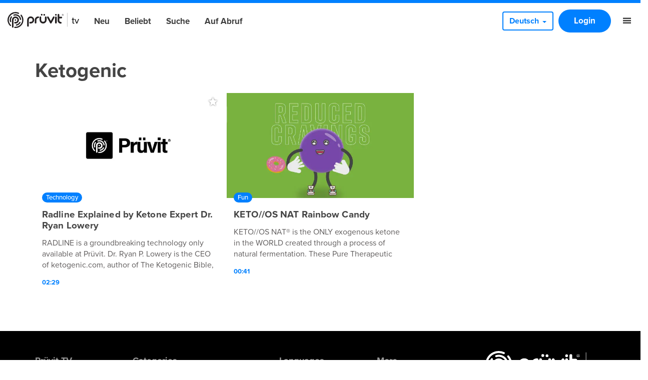

--- FILE ---
content_type: text/html
request_url: https://pruvit.tv/de/interest/ketogenic
body_size: 7538
content:
<!DOCTYPE html><html lang="de" class="target-web"><head><meta charset="utf-8"><meta http-equiv="X-UA-Compatible" content="IE=edge"><meta name="viewport" content="width=device-width,minimum-scale=1,maximum-scale=5,user-scalable=yes"><link rel="document" href="/stream" as="document"><link rel="stylesheet" href="https://components.tradecast.eu/federated-spa/3.40.2/spa.css"><script>// redirect when looks like tv is needed
            function __getQueryVariable(variable) {
                var search = (window.location && window.location.search) || '';
                var query = search.substring(1);
                var vars = query.split('&');
                for (var i = 0; i < vars.length; i++) {
                    var pair = vars[i].split('=');
                    if (pair[0] == variable) {
                        return pair[1];
                    }
                }
                return false;
            }

            var tvSelector = 'tv';
            var hasTvParam = (window.ui && window.ui === tvSelector) || __getQueryVariable('ui') === tvSelector;
            if (hasTvParam) {
                if (true) {
                    window.location.href = '/index.tvapp.html' + window.location.search;
                } else {
                    window.location.href = '/';
                }
            }</script><script>window.DOMAIN = 'pruvit.tv';
            if (DOMAIN) {
                if (window.location.hostname !== DOMAIN || window.location.protocol === 'http:') {
                    window.location.replace('https://' + DOMAIN + window.location.pathname);
                }
            }
            var currentUrl = window.location.pathname;
            var hasTrailingSlash = currentUrl.substring(currentUrl.length - 1, currentUrl.length) === '/';
            if (hasTrailingSlash && currentUrl.length > 1) {
                window.location.href = currentUrl.slice(0, -1);
            }</script><!--[if lt IE 10]>
            <script src="https://cdnjs.cloudflare.com/ajax/libs/es5-shim/4.5.13/es5-shim.min.js"></script>
            <script src="https://cdnjs.cloudflare.com/ajax/libs/Base64/1.0.2/base64.min.js"></script>
            <script>
                var $buoop = {required: {e: 11, f: 65, o: 58, s: 10, c: 71}, insecure: true, api: 2020.04};
                function $buo_f() {
                    var e = document.createElement('script');
                    e.src = '//browser-update.org/update.min.js';
                    document.body.appendChild(e);
                }
                try {
                    document.addEventListener('DOMContentLoaded', $buo_f, false);
                } catch (e) {
                    window.attachEvent('onload', $buo_f);
                }
            </script>
        <![endif]--><link rel="dns-prefetch" href="//api.tradecast.eu"><link rel="dns-prefetch" href="//ajax.googleapis.com"><link rel="dns-prefetch" href="//maps.googleapis.com"><link rel="dns-prefetch" href="//maps.gstatic.com"><link rel="dns-prefetch" href="//s.ytimg.com"><link rel="dns-prefetch" href="//www.google.com"><link rel="dns-prefetch" href="//www.youtube.com"><style>.preload * {
                -webkit-transition: none !important;
                -moz-transition: none !important;
                -ms-transition: none !important;
                -o-transition: none !important;
            }</style><script>window.onload = function () {
                document.body.className = document.body.className.replace('preload', '');
            };</script><link rel="stylesheet" href="https://use.typekit.net/ply1mbn.css"><script defer="defer" src="https://pruvit.tv/channel.c608a0ad5b7548723d9a.min.js"></script><link href="https://pruvit.tv/spa.c2b85559d854bc45b467.css" rel="stylesheet"><title data-react-helmet="true">Ketogenic / Prüvit TV</title><meta data-react-helmet="true" name="description" content="Prüvit TV is a unique, interactive and worldwide TV channel."><meta data-react-helmet="true" property="og:site_name" content="Prüvit TV"><meta data-react-helmet="true" property="og:url" content="https://pruvit.tv"><meta data-react-helmet="true" property="og:type" content="website"><meta data-react-helmet="true" property="og:title" content="Prüvit TV"><meta data-react-helmet="true" property="og:description" content="Prüvit TV is a unique, interactive and worldwide TV channel."><meta data-react-helmet="true" property="og:image" content="https://pruvit.tv/android-chrome-256x256.png"><meta data-react-helmet="true" property="og:image:width" content="256"><meta data-react-helmet="true" property="og:image:height" content="256"><meta data-react-helmet="true" name="twitter:card" content="summary"><meta data-react-helmet="true" name="twitter:title" content="Prüvit TV"><meta data-react-helmet="true" name="twitter:description" content="Prüvit TV is a unique, interactive and worldwide TV channel."><meta data-react-helmet="true" name="twitter:image" content="https://pruvit.tv/android-chrome-256x256.png"><meta data-react-helmet="true" name="apple-itunes-app" content="app-id=1464508879"><meta data-react-helmet="true" name="google-play-app" content="app-id=eu.tradecast.pruvit"><meta data-react-helmet="true" property="fb:app_id" content="401589003777911"><link data-react-helmet="true" rel="canonical" href="https://pruvit.tv/interest/ketogenic"><link data-react-helmet="true" rel="alternate" hreflang="de" href="https://pruvit.tv/de/interest/ketogenic"><link data-react-helmet="true" rel="alternate" hreflang="it" href="https://pruvit.tv/it/interest/ketogenic"><link data-react-helmet="true" rel="alternate" hreflang="es" href="https://pruvit.tv/es/interest/ketogenic"></head><body class="mousemove preload light route__interest route__interest--ketogenic"><div id="root"><div id="pageroot" data-react-root="true"><div id="page-content" class="page-content"><div class="nav__wrapper"><nav class="nav__container"><div class="nav__inner nav__inner--desktop"><div class="flexgrid____ media-header"><div class="col--___xs-6_______sm-6_______md-6_______lg-6____"><div class="nav__section"><a target="_self" class="nav__item nav__item--channel-logo" href="/de/"><span class="channel-logo"><span></span></span></a><a target="_self" class="nav__item" href="/de/new">Neu</a><a target="_self" class="nav__item" href="/de/popular">Beliebt</a><a target="_self" class="nav__item" href="/de/search">Suche</a><a target="_self" class="nav__item" href="/de/ondemand">Auf Abruf</a></div></div><div class="col--___xs-6_______sm-6_______md-6_______lg-6____"><div class="nav__section flex-end"><div class="dropdown"><button class="btn" id="languageSwitch" type="button" aria-expanded="false" data-testid="dropdownButton"><span class="">Deutsch</span><span class="caret"></span></button></div><a target="_self" class="nav__item btn btn__primary" href="/de/login">Login</a><a target="_self" class="nav__item" href="/de"><i class="ion-navicon"></i></a></div></div></div></div><div class="nav__inner nav__inner--mobile"><div class="flexgrid____ media-header"><div class="col--___xs-6_______sm-6_______md-6_______lg-6____"><div class="nav__section"><a target="_self" class="nav__item nav__item--channel-logo" href="/de/"><span class="channel-logo"><span></span></span></a></div></div><div class="col--___xs-6_______sm-6_______md-6_______lg-6____"><div class="nav__section flex-end"><a target="_self" class="nav__item btn btn__primary" href="/de/login">Login</a><a target="_self" class="nav__item" href="/de"><i class="ion-navicon"></i></a></div></div></div></div></nav></div><div style="left:auto;top:auto;width:auto" class="iframe-container-container-container is-hidden"><div class="fixed-player-controls"><div><a target="_self" class="handle" href="#"><i class="ion-ios-play-outline"></i></a><a target="_self" class="handle" href="#"><i class="ion-ios-close-empty"></i></a></div></div><div class="iframe-container-container center-block"><div class="iframe-container"></div></div></div><div class="wrapper"><div class="page"><div class="interest__ketogenic"><div class="container"><div class="fold-container clearfix collection-page interest-page"><div class="request-player-container fixed"><div class="request-player"></div></div><div class="box"><div><div class="page-logo"></div><h1 class="cat-title">Ketogenic</h1></div><div class="fold-container clearfix"><section class="grid-container"><div data-item-amount="2" class="item-container"><div class="rowrow"><a target="_self" class="item grid-item item--pinned item--producedContent item--cat-technology" href="/de/watch/808"><div class="item_block" data-testid="mediaItem-0"><div class=""><div class="item_img-container in"><div class="img in" data-lazy-image-type="responsive"><img alt="Radline Explained by Ketone Expert Dr. Ryan Lowery " src="https://img.tradecast.eu/pnTuSyca8GY6FMPrtcJmmkf2PnWVdl1c6EW8jAin7jk/rt:fit/s:320:0:1/gravity:ce/aHR0cHM6Ly9wcnV2aXQudHYvY2RuL2N1c3RvbV90aHVtYm5haWxzLzNiNjkzZjY1LTMxNzctNDg0Zi04NTI5LWYyYzhiZDNjYTM2OC9jdXN0b20tdGh1bWJuYWlsLTEyODB4NzIwLmpwZw.jpg" srcset="https://img.tradecast.eu/pnTuSyca8GY6FMPrtcJmmkf2PnWVdl1c6EW8jAin7jk/rt:fit/s:320:0:1/gravity:ce/aHR0cHM6Ly9wcnV2aXQudHYvY2RuL2N1c3RvbV90aHVtYm5haWxzLzNiNjkzZjY1LTMxNzctNDg0Zi04NTI5LWYyYzhiZDNjYTM2OC9jdXN0b20tdGh1bWJuYWlsLTEyODB4NzIwLmpwZw.jpg 320w, https://img.tradecast.eu/xbP18XP3-Wqr_utiTpVPRkIhsR0V7bqOyAisf6HSW2s/rt:fit/s:480:0:1/gravity:ce/aHR0cHM6Ly9wcnV2aXQudHYvY2RuL2N1c3RvbV90aHVtYm5haWxzLzNiNjkzZjY1LTMxNzctNDg0Zi04NTI5LWYyYzhiZDNjYTM2OC9jdXN0b20tdGh1bWJuYWlsLTEyODB4NzIwLmpwZw.jpg 480w, https://img.tradecast.eu/2saTfA7GMavgehyxvm7iutOc27HoHZD1bAkMbDS6_go/rt:fit/s:640:0:1/gravity:ce/aHR0cHM6Ly9wcnV2aXQudHYvY2RuL2N1c3RvbV90aHVtYm5haWxzLzNiNjkzZjY1LTMxNzctNDg0Zi04NTI5LWYyYzhiZDNjYTM2OC9jdXN0b20tdGh1bWJuYWlsLTEyODB4NzIwLmpwZw.jpg 640w, https://img.tradecast.eu/sr5XeIOeWbioVAoarbSUgzx8STq0qG40EcayqFolUZQ/rt:fit/s:768:0:1/gravity:ce/aHR0cHM6Ly9wcnV2aXQudHYvY2RuL2N1c3RvbV90aHVtYm5haWxzLzNiNjkzZjY1LTMxNzctNDg0Zi04NTI5LWYyYzhiZDNjYTM2OC9jdXN0b20tdGh1bWJuYWlsLTEyODB4NzIwLmpwZw.jpg 768w, https://img.tradecast.eu/gjrBL3SAQrW9OLwr0BlCEw8VhBGmEKZ8FpVTtPWldUo/rt:fit/s:960:0:1/gravity:ce/aHR0cHM6Ly9wcnV2aXQudHYvY2RuL2N1c3RvbV90aHVtYm5haWxzLzNiNjkzZjY1LTMxNzctNDg0Zi04NTI5LWYyYzhiZDNjYTM2OC9jdXN0b20tdGh1bWJuYWlsLTEyODB4NzIwLmpwZw.jpg 960w, https://img.tradecast.eu/gqsHNyhpqFa1fcl8x8r70G0MZaH4GBnfdB4UkoDRBxs/rt:fit/s:1280:0:1/gravity:ce/aHR0cHM6Ly9wcnV2aXQudHYvY2RuL2N1c3RvbV90aHVtYm5haWxzLzNiNjkzZjY1LTMxNzctNDg0Zi04NTI5LWYyYzhiZDNjYTM2OC9jdXN0b20tdGh1bWJuYWlsLTEyODB4NzIwLmpwZw.jpg 1280w" sizes="640px"></div></div><div class="item_info in"><div class="item_categories"><span class="item_categories_span item_categories_technology">Technology</span></div><div class="item_interests"><span class="item_interests_span item_interests_keto-life">Keto Life</span><span class="item_interests_span item_interests_journey-to-better">Journey to Better</span><span class="item_interests_span item_interests_pure-therapeutic-ketones">Pure Therapeutic Ketones®</span><span class="item_interests_span item_interests_ketone-conversation">Ketone Conversation™</span><span class="item_interests_span item_interests_bio-hack">Bio Hack</span><span class="item_interests_span item_interests_keto-fit">Keto Fit</span><span class="item_interests_span item_interests_ketogenic">Ketogenic</span><span class="item_interests_span item_interests_pruvit">Pruvit</span><span class="item_interests_span item_interests_dr-ryan-lowery">Dr. Ryan Lowery</span></div><h2 class="item_title"><span class="item_title_span">Radline Explained by Ketone Expert Dr. Ryan Lowery </span></h2><div class="item_description"><span class="item_description_span">RADLINE is a groundbreaking technology only available at Prüvit.

Dr. Ryan P. Lowery is the CEO of ketogenic.com, author of The Ketogenic Bible, President of the Applied Science and Performance Institute and KetoPhD™.
His mission is to spread awareness around the Ketogenic Lifestyle and its’ many benefits beyond body composition. He earned his BS and MS in exercise physiology and exercise and nutrition science from the University of Tampa and completed his doctorate work at Concordia University in Health and Human Performance with a focus on “The Effects of a Well-Formulated Ketogenic Diet and Exogenous Ketone Supplementation on Various Markers of Health and Body Composition in Healthy and Diseased Populations.” Over his career, Ryan has published over 150 papers, abstracts, and book chapters on human performance and sports nutrition and has dedicated his life to educating the masses.</span></div><div class="item_meta"><span class="item_meta__duration item_meta__duration--finite ">02:29</span><span class="item_meta__publishDate"><span><span class="">vor 2 Jahre</span></span></span></div></div></div></div></a><a target="_self" class="item grid-item item--producedContent item--cat-fun" href="/de/watch/720"><div class="item_block" data-testid="mediaItem-1"><div class=""><div class="item_img-container in"><div class="img in" data-lazy-image-type="responsive"><img alt="KETO//OS NAT Rainbow Candy" src="https://img.tradecast.eu/jvHMGLTR7FQPAdtNm-1FO4A4AqxPgHqaNibYL_0YsWc/rt:fit/s:320:0:1/gravity:ce/aHR0cHM6Ly9wcnV2aXQudHYvY2RuL2dlbmVyYXRlZF90aHVtYm5haWxzLzhlNWY0ZjAxLWJhYTAtNGVjOC1iNTQ0LTY4NTgyOTQxZDVmMC92aWRlby5tcDRfNTAtMTI4MHg3MjAuanBn.jpg" srcset="https://img.tradecast.eu/jvHMGLTR7FQPAdtNm-1FO4A4AqxPgHqaNibYL_0YsWc/rt:fit/s:320:0:1/gravity:ce/aHR0cHM6Ly9wcnV2aXQudHYvY2RuL2dlbmVyYXRlZF90aHVtYm5haWxzLzhlNWY0ZjAxLWJhYTAtNGVjOC1iNTQ0LTY4NTgyOTQxZDVmMC92aWRlby5tcDRfNTAtMTI4MHg3MjAuanBn.jpg 320w, https://img.tradecast.eu/USuKNt4jI_wavj4XJw5P6FXuxSDPJVNJzsX1mClITi4/rt:fit/s:480:0:1/gravity:ce/aHR0cHM6Ly9wcnV2aXQudHYvY2RuL2dlbmVyYXRlZF90aHVtYm5haWxzLzhlNWY0ZjAxLWJhYTAtNGVjOC1iNTQ0LTY4NTgyOTQxZDVmMC92aWRlby5tcDRfNTAtMTI4MHg3MjAuanBn.jpg 480w, https://img.tradecast.eu/sfNFLJlpYsuSrRaFKqjuxVTJZoSHF0_leq8uA209_4o/rt:fit/s:640:0:1/gravity:ce/aHR0cHM6Ly9wcnV2aXQudHYvY2RuL2dlbmVyYXRlZF90aHVtYm5haWxzLzhlNWY0ZjAxLWJhYTAtNGVjOC1iNTQ0LTY4NTgyOTQxZDVmMC92aWRlby5tcDRfNTAtMTI4MHg3MjAuanBn.jpg 640w, https://img.tradecast.eu/zRdFseWOs6TBDBG6NLJHH9XoOKLYs_FyEHF0SCNi-5w/rt:fit/s:768:0:1/gravity:ce/aHR0cHM6Ly9wcnV2aXQudHYvY2RuL2dlbmVyYXRlZF90aHVtYm5haWxzLzhlNWY0ZjAxLWJhYTAtNGVjOC1iNTQ0LTY4NTgyOTQxZDVmMC92aWRlby5tcDRfNTAtMTI4MHg3MjAuanBn.jpg 768w, https://img.tradecast.eu/xXjFwJdGFR4_AQVIuCn1Ca7uE1ppUx0L9y6TCIBF7Gk/rt:fit/s:960:0:1/gravity:ce/aHR0cHM6Ly9wcnV2aXQudHYvY2RuL2dlbmVyYXRlZF90aHVtYm5haWxzLzhlNWY0ZjAxLWJhYTAtNGVjOC1iNTQ0LTY4NTgyOTQxZDVmMC92aWRlby5tcDRfNTAtMTI4MHg3MjAuanBn.jpg 960w, https://img.tradecast.eu/D6c85_JKuQR_UWPoqQDLpasALO5gVRoRl3DDy608yaU/rt:fit/s:1280:0:1/gravity:ce/aHR0cHM6Ly9wcnV2aXQudHYvY2RuL2dlbmVyYXRlZF90aHVtYm5haWxzLzhlNWY0ZjAxLWJhYTAtNGVjOC1iNTQ0LTY4NTgyOTQxZDVmMC92aWRlby5tcDRfNTAtMTI4MHg3MjAuanBn.jpg 1280w" sizes="640px"></div></div><div class="item_info in"><div class="item_categories"><span class="item_categories_span item_categories_fun">Fun</span></div><div class="item_interests"><span class="item_interests_span item_interests_fun">Fun</span><span class="item_interests_span item_interests_nat">NAT</span><span class="item_interests_span item_interests_optimize">Optimize</span><span class="item_interests_span item_interests_ketogenic">Ketogenic</span><span class="item_interests_span item_interests_ketosis">Ketosis</span><span class="item_interests_span item_interests_flavors">Flavors</span><span class="item_interests_span item_interests_media">Media</span><span class="item_interests_span item_interests_pruvit">Pruvit</span><span class="item_interests_span item_interests_ketoos-nat">KETO//OS® NAT™</span><span class="item_interests_span item_interests_espanol">Español</span><span class="item_interests_span item_interests_italiano">Italiano</span><span class="item_interests_span item_interests_deutsch">Deutsch</span></div><h2 class="item_title"><span class="item_title_span">KETO//OS NAT Rainbow Candy</span></h2><div class="item_description"><span class="item_description_span">KETO//OS NAT® is the ONLY exogenous ketone in the WORLD created through a process of natural fermentation. These Pure Therapeutic Ketones® are MØRE bio-identical to the natural ketones our bodies produce.

WHEN TO USE
Drink when you first wake in the morning to jump-start your day with energy and focus, 20-30 min before a meal for added satiation and glucose control, or pre-workout for an EPIK energy boost!</span></div><div class="item_meta"><span class="item_meta__duration item_meta__duration--finite ">00:41</span><span class="item_meta__publishDate"><span><span class="">vor 3 Jahre</span></span></span></div></div></div></div></a></div></div></section></div></div></div></div></div></div><div class="footer"><div><div class="container"><div class="flexgrid____"><div class="col--___xs-12_______sm-6_______md-2_______lg-2____"><h4>Prüvit TV</h4><div class="footer-nav list-unstyled dropdown-like"><div><a target="_self" class="footer_link" href="/de/"><span componentid="aweofijwefio">Home</span></a></div><div><a target="_self" class="footer_link" href="/de/new"><span componentid="aweofijwefio">New</span></a></div><div><a target="_self" class="footer_link" href="/de/popular"><span componentid="aweofijwefio">Popular</span></a></div><div><a target="_self" class="footer_link" href="/de/search"><span componentid="aweofijwefio">Search</span></a></div></div></div><div class="col--___xs-12_______sm-6_______md-3_______lg-3____"><div class=""><h4>Categories</h4><div><ul class="list-unstyled dropdown-like"><li><a target="_self" class="footer_link" href="/de/category/state-of-play">State of Play</a></li><li><a target="_self" class="footer_link" href="/de/category/10-day-challenge">10 Day Challenge</a></li><li><a target="_self" class="footer_link" href="/de/category/keto-101">Keto 101</a></li><li><a target="_self" class="footer_link" href="/de/category/get-excited">Get Excited!</a></li><li><a target="_self" class="footer_link" href="/de/category/the-pursuit-of-better">The Pursuit of BETTER</a></li><li><a target="_self" class="footer_link" href="/de/category/inspiration">Inspiration</a></li><li><a target="_self" class="footer_link" href="/de/category/keto-life-party">Keto Life Party</a></li><li><a target="_self" class="footer_link" href="/de/category/keto-reboot">Keto Reboot™</a></li><li><a target="_self" class="footer_link" href="/de/category/hacking-better">Hacking Better</a></li><li><a target="_self" class="footer_link" href="/de/category/prvit-ceo-brian-underwood">Prüvit CEO Brian Underwood</a></li><li><a target="_self" class="footer_link" href="/de/category/journey-of-a-prver">Journey of a Prüver</a></li><li><a target="_self" class="footer_link" href="/de/category/ketokreme-keto-conversations">Keto//Kreme® + Keto Conversations</a></li><li><a target="_self" class="footer_link" href="/de/category/virtual-playbook-2020">Virtual Playbook 2020</a></li><li><a target="_self" class="footer_link" href="/de/category/espanol">Español</a></li><li><a target="_self" class="footer_link" href="/de/category/italiano">Italiano</a></li><li><a target="_self" class="footer_link" href="/de/category/deutsch">Deutsch</a></li></ul></div></div></div><div class="col--___xs-12_______sm-6_______md-2_______lg-2____"><div class=""><h4>Languages</h4><div><a target="_self" class="footer_link" href="/de/interest/espanol">Español</a></div><div><a target="_self" class="footer_link" href="/de/interest/italiano">Italiano</a></div><div><a target="_self" class="footer_link" href="/de/interest/deutsch">Deutsch</a></div></div></div><div class="col--___xs-12_______sm-6_______md-3_______lg-3____"><div class=""><h4>More</h4><div><ul class="list-unstyled dropdown-like"><li><a target="_self" class="footer_link" href="/de/privacy">Privacy Policy</a></li><li><a target="_self" class="footer_link" href="/de/terms">Terms</a></li></ul></div></div></div><div class="col--___xs-12_______sm-12_______md-2_______lg-2____"><div class="credits"><span class="channel-logo"><span></span></span></div></div></div></div></div></div></div></div></div></div><noscript><hr><div style="margin: auto; text-align: center"><h6>Please enable JavaScript to use all features of this website</h6></div></noscript><script id="ssrState">window.__APOLLO_STATE__={"ROOT_QUERY":{"__typename":"Query","playerState":{"__typename":"PlayerState","playState":null,"playerReady":false,"advertisementActive":false,"playheadType":null,"authError":null,"currentTime":null,"currentCues":null,"activeSubtitle":null,"playRequest":null,"overlays":null,"current":null,"next":null},"playerPosition":{"__typename":"PlayerPosition","top":null,"left":null,"width":null,"isPip":false,"hidden":true},"appState":{"__typename":"AppState","connectionType":"unknown","internetConnection":"offline","viewportWidth":1920,"viewportHeight":1080,"visibility":"active","orientation":"unknown","interaction":true},"requestDetails":{"__typename":"RequestDetails","country":"US"},"interestList({\"filter\":{\"eq\":{\"slug\":[\"ketogenic\"]}},\"limit\":1,\"page\":1,\"sort\":{}})":{"__typename":"InterestListType","resultCount":1,"pageCount":1,"page":1,"results":[{"__ref":"Interest:53"}]},"categoryList({\"filter\":{\"eq\":{\"categoryType\":\"ondemand\"}},\"limit\":24})":{"__typename":"CategoryList","resultCount":18,"page":1,"pageCount":1,"results":[{"__ref":"Category:105"},{"__ref":"Category:107"},{"__ref":"Category:128"},{"__ref":"Category:1"},{"__ref":"Category:77"},{"__ref":"Category:78"},{"__ref":"Category:94"},{"__ref":"Category:101"},{"__ref":"Category:103"},{"__ref":"Category:109"},{"__ref":"Category:112"},{"__ref":"Category:114"},{"__ref":"Category:116"},{"__ref":"Category:118"},{"__ref":"Category:120"},{"__ref":"Category:121"},{"__ref":"Category:122"},{"__ref":"Category:126"}]},"contentPageList({\"device\":\"desktop\",\"permissions\":\"anonymous\"})":[{"__ref":"ContentPageType:1"},{"__ref":"ContentPageType:2"}]},"Interest:6":{"__typename":"Interest","name":"Keto Life","slug":"keto-life","id":6},"Interest:26":{"__typename":"Interest","name":"Journey to Better","slug":"journey-to-better","id":26},"Interest:31":{"__typename":"Interest","name":"Pure Therapeutic Ketones®","slug":"pure-therapeutic-ketones","id":31},"Interest:33":{"__typename":"Interest","name":"Ketone Conversation™","slug":"ketone-conversation","id":33},"Interest:35":{"__typename":"Interest","name":"Bio Hack","slug":"bio-hack","id":35},"Interest:52":{"__typename":"Interest","name":"Keto Fit","slug":"keto-fit","id":52},"Interest:53":{"__typename":"Interest","name":"Ketogenic","slug":"ketogenic","id":53,"mediaList({\"filter\":{},\"limit\":12,\"options\":{\"restrictPremiumContent\":false,\"restrictPrivate\":false,\"restrictSvod\":false},\"page\":1,\"sort\":{\"publishStart\":\"desc\"}})":{"__typename":"MediaList","page":1,"pageCount":1,"resultCount":2,"results":[{"__ref":"Media:808"},{"__ref":"Media:720"}]}},"Interest:63":{"__typename":"Interest","name":"Pruvit","slug":"pruvit","id":63},"Interest:78":{"__typename":"Interest","name":"Dr. Ryan Lowery","slug":"dr-ryan-lowery","id":78},"Category:77":{"__typename":"Category","id":77,"title":"Get Excited!","slug":"get-excited","showMainMenu":true,"parent":null,"mediaList({\"limit\":1,\"sort\":{\"publishStart\":\"desc\"}})":{"__typename":"MediaList","resultCount":125,"results":[{"__ref":"Media:930"}]},"description":null},"Category:97":{"__typename":"Category","id":97,"title":"Technology","slug":"technology","parent":{"__ref":"Category:77"}},"Media:808":{"__typename":"Media","id":808,"title":"Radline Explained by Ketone Expert Dr. Ryan Lowery ","description":"RADLINE is a groundbreaking technology only available at Prüvit.\n\nDr. Ryan P. Lowery is the CEO of ketogenic.com, author of The Ketogenic Bible, President of the Applied Science and Performance Institute and KetoPhD™.\nHis mission is to spread awareness around the Ketogenic Lifestyle and its’ many benefits beyond body composition. He earned his BS and MS in exercise physiology and exercise and nutrition science from the University of Tampa and completed his doctorate work at Concordia University in Health and Human Performance with a focus on “The Effects of a Well-Formulated Ketogenic Diet and Exogenous Ketone Supplementation on Various Markers of Health and Body Composition in Healthy and Diseased Populations.” Over his career, Ryan has published over 150 papers, abstracts, and book chapters on human performance and sports nutrition and has dedicated his life to educating the masses.","pinned":true,"private":false,"contentType":"producedContent","filesProtectedReason":null,"products":{"__typename":"ProductList","resultCount":0},"date":{"__typename":"MediaDates","published":"2023-12-23T00:30:00.000Z"},"thumb({\"upscale\":true,\"width\":1280})":"https://img.tradecast.eu/gqsHNyhpqFa1fcl8x8r70G0MZaH4GBnfdB4UkoDRBxs/rt:fit/s:1280:0:1/gravity:ce/aHR0cHM6Ly9wcnV2aXQudHYvY2RuL2N1c3RvbV90aHVtYm5haWxzLzNiNjkzZjY1LTMxNzctNDg0Zi04NTI5LWYyYzhiZDNjYTM2OC9jdXN0b20tdGh1bWJuYWlsLTEyODB4NzIwLmpwZw.jpg","thumb({\"upscale\":true,\"width\":960})":"https://img.tradecast.eu/gjrBL3SAQrW9OLwr0BlCEw8VhBGmEKZ8FpVTtPWldUo/rt:fit/s:960:0:1/gravity:ce/aHR0cHM6Ly9wcnV2aXQudHYvY2RuL2N1c3RvbV90aHVtYm5haWxzLzNiNjkzZjY1LTMxNzctNDg0Zi04NTI5LWYyYzhiZDNjYTM2OC9jdXN0b20tdGh1bWJuYWlsLTEyODB4NzIwLmpwZw.jpg","thumb({\"upscale\":true,\"width\":768})":"https://img.tradecast.eu/sr5XeIOeWbioVAoarbSUgzx8STq0qG40EcayqFolUZQ/rt:fit/s:768:0:1/gravity:ce/aHR0cHM6Ly9wcnV2aXQudHYvY2RuL2N1c3RvbV90aHVtYm5haWxzLzNiNjkzZjY1LTMxNzctNDg0Zi04NTI5LWYyYzhiZDNjYTM2OC9jdXN0b20tdGh1bWJuYWlsLTEyODB4NzIwLmpwZw.jpg","thumb({\"upscale\":true,\"width\":640})":"https://img.tradecast.eu/2saTfA7GMavgehyxvm7iutOc27HoHZD1bAkMbDS6_go/rt:fit/s:640:0:1/gravity:ce/aHR0cHM6Ly9wcnV2aXQudHYvY2RuL2N1c3RvbV90aHVtYm5haWxzLzNiNjkzZjY1LTMxNzctNDg0Zi04NTI5LWYyYzhiZDNjYTM2OC9jdXN0b20tdGh1bWJuYWlsLTEyODB4NzIwLmpwZw.jpg","thumb({\"upscale\":true,\"width\":480})":"https://img.tradecast.eu/xbP18XP3-Wqr_utiTpVPRkIhsR0V7bqOyAisf6HSW2s/rt:fit/s:480:0:1/gravity:ce/aHR0cHM6Ly9wcnV2aXQudHYvY2RuL2N1c3RvbV90aHVtYm5haWxzLzNiNjkzZjY1LTMxNzctNDg0Zi04NTI5LWYyYzhiZDNjYTM2OC9jdXN0b20tdGh1bWJuYWlsLTEyODB4NzIwLmpwZw.jpg","thumb({\"upscale\":true,\"width\":320})":"https://img.tradecast.eu/pnTuSyca8GY6FMPrtcJmmkf2PnWVdl1c6EW8jAin7jk/rt:fit/s:320:0:1/gravity:ce/aHR0cHM6Ly9wcnV2aXQudHYvY2RuL2N1c3RvbV90aHVtYm5haWxzLzNiNjkzZjY1LTMxNzctNDg0Zi04NTI5LWYyYzhiZDNjYTM2OC9jdXN0b20tdGh1bWJuYWlsLTEyODB4NzIwLmpwZw.jpg","thumb({\"upscale\":true,\"width\":160})":"https://img.tradecast.eu/uy3bZm2PwNp_RQX_7nzwt5hy2hEx39aiKjA4sEHA8lM/rt:fit/s:160:0:1/gravity:ce/aHR0cHM6Ly9wcnV2aXQudHYvY2RuL2N1c3RvbV90aHVtYm5haWxzLzNiNjkzZjY1LTMxNzctNDg0Zi04NTI5LWYyYzhiZDNjYTM2OC9jdXN0b20tdGh1bWJuYWlsLTEyODB4NzIwLmpwZw.jpg","views":{"__typename":"MediaViews","all":1094},"duration":149,"interests":[{"__ref":"Interest:6"},{"__ref":"Interest:26"},{"__ref":"Interest:31"},{"__ref":"Interest:33"},{"__ref":"Interest:35"},{"__ref":"Interest:52"},{"__ref":"Interest:53"},{"__ref":"Interest:63"},{"__ref":"Interest:78"}],"categories":[{"__ref":"Category:97"}],"livestreamStartTime":null,"livestreamEndTime":null,"publishStart":"2023-12-23T00:30:00.000Z"},"Interest:11":{"__typename":"Interest","name":"Fun","slug":"fun","id":11},"Interest:28":{"__typename":"Interest","name":"NAT","slug":"nat","id":28},"Interest:34":{"__typename":"Interest","name":"Optimize","slug":"optimize","id":34},"Interest:54":{"__typename":"Interest","name":"Ketosis","slug":"ketosis","id":54},"Interest:56":{"__typename":"Interest","name":"Flavors","slug":"flavors","id":56},"Interest:57":{"__typename":"Interest","name":"Media","slug":"media","id":57},"Interest:97":{"__typename":"Interest","name":"KETO//OS® NAT™","slug":"ketoos-nat","id":97},"Interest:106":{"__typename":"Interest","name":"Español","slug":"espanol","id":106},"Interest:107":{"__typename":"Interest","name":"Italiano","slug":"italiano","id":107},"Interest:108":{"__typename":"Interest","name":"Deutsch","slug":"deutsch","id":108},"Category:100":{"__typename":"Category","id":100,"title":"Fun","slug":"fun","parent":{"__ref":"Category:77"}},"Media:720":{"__typename":"Media","id":720,"title":"KETO//OS NAT Rainbow Candy","description":"KETO//OS NAT® is the ONLY exogenous ketone in the WORLD created through a process of natural fermentation. These Pure Therapeutic Ketones® are MØRE bio-identical to the natural ketones our bodies produce.\n\nWHEN TO USE\nDrink when you first wake in the morning to jump-start your day with energy and focus, 20-30 min before a meal for added satiation and glucose control, or pre-workout for an EPIK energy boost!","pinned":false,"private":false,"contentType":"producedContent","filesProtectedReason":null,"products":{"__typename":"ProductList","resultCount":0},"date":{"__typename":"MediaDates","published":"2022-10-31T18:06:49.000Z"},"thumb({\"upscale\":true,\"width\":1280})":"https://img.tradecast.eu/D6c85_JKuQR_UWPoqQDLpasALO5gVRoRl3DDy608yaU/rt:fit/s:1280:0:1/gravity:ce/aHR0cHM6Ly9wcnV2aXQudHYvY2RuL2dlbmVyYXRlZF90aHVtYm5haWxzLzhlNWY0ZjAxLWJhYTAtNGVjOC1iNTQ0LTY4NTgyOTQxZDVmMC92aWRlby5tcDRfNTAtMTI4MHg3MjAuanBn.jpg","thumb({\"upscale\":true,\"width\":960})":"https://img.tradecast.eu/xXjFwJdGFR4_AQVIuCn1Ca7uE1ppUx0L9y6TCIBF7Gk/rt:fit/s:960:0:1/gravity:ce/aHR0cHM6Ly9wcnV2aXQudHYvY2RuL2dlbmVyYXRlZF90aHVtYm5haWxzLzhlNWY0ZjAxLWJhYTAtNGVjOC1iNTQ0LTY4NTgyOTQxZDVmMC92aWRlby5tcDRfNTAtMTI4MHg3MjAuanBn.jpg","thumb({\"upscale\":true,\"width\":768})":"https://img.tradecast.eu/zRdFseWOs6TBDBG6NLJHH9XoOKLYs_FyEHF0SCNi-5w/rt:fit/s:768:0:1/gravity:ce/aHR0cHM6Ly9wcnV2aXQudHYvY2RuL2dlbmVyYXRlZF90aHVtYm5haWxzLzhlNWY0ZjAxLWJhYTAtNGVjOC1iNTQ0LTY4NTgyOTQxZDVmMC92aWRlby5tcDRfNTAtMTI4MHg3MjAuanBn.jpg","thumb({\"upscale\":true,\"width\":640})":"https://img.tradecast.eu/sfNFLJlpYsuSrRaFKqjuxVTJZoSHF0_leq8uA209_4o/rt:fit/s:640:0:1/gravity:ce/aHR0cHM6Ly9wcnV2aXQudHYvY2RuL2dlbmVyYXRlZF90aHVtYm5haWxzLzhlNWY0ZjAxLWJhYTAtNGVjOC1iNTQ0LTY4NTgyOTQxZDVmMC92aWRlby5tcDRfNTAtMTI4MHg3MjAuanBn.jpg","thumb({\"upscale\":true,\"width\":480})":"https://img.tradecast.eu/USuKNt4jI_wavj4XJw5P6FXuxSDPJVNJzsX1mClITi4/rt:fit/s:480:0:1/gravity:ce/aHR0cHM6Ly9wcnV2aXQudHYvY2RuL2dlbmVyYXRlZF90aHVtYm5haWxzLzhlNWY0ZjAxLWJhYTAtNGVjOC1iNTQ0LTY4NTgyOTQxZDVmMC92aWRlby5tcDRfNTAtMTI4MHg3MjAuanBn.jpg","thumb({\"upscale\":true,\"width\":320})":"https://img.tradecast.eu/jvHMGLTR7FQPAdtNm-1FO4A4AqxPgHqaNibYL_0YsWc/rt:fit/s:320:0:1/gravity:ce/aHR0cHM6Ly9wcnV2aXQudHYvY2RuL2dlbmVyYXRlZF90aHVtYm5haWxzLzhlNWY0ZjAxLWJhYTAtNGVjOC1iNTQ0LTY4NTgyOTQxZDVmMC92aWRlby5tcDRfNTAtMTI4MHg3MjAuanBn.jpg","thumb({\"upscale\":true,\"width\":160})":"https://img.tradecast.eu/SrH-ZNieWL-2gv5FhpLIPI9eNtF_by_7TDRHzxNBJB8/rt:fit/s:160:0:1/gravity:ce/aHR0cHM6Ly9wcnV2aXQudHYvY2RuL2dlbmVyYXRlZF90aHVtYm5haWxzLzhlNWY0ZjAxLWJhYTAtNGVjOC1iNTQ0LTY4NTgyOTQxZDVmMC92aWRlby5tcDRfNTAtMTI4MHg3MjAuanBn.jpg","views":{"__typename":"MediaViews","all":1727},"duration":41,"interests":[{"__ref":"Interest:11"},{"__ref":"Interest:28"},{"__ref":"Interest:34"},{"__ref":"Interest:53"},{"__ref":"Interest:54"},{"__ref":"Interest:56"},{"__ref":"Interest:57"},{"__ref":"Interest:63"},{"__ref":"Interest:97"},{"__ref":"Interest:106"},{"__ref":"Interest:107"},{"__ref":"Interest:108"}],"categories":[{"__ref":"Category:100"}],"livestreamStartTime":null,"livestreamEndTime":null,"publishStart":"2022-10-31T18:06:49.000Z"},"Media:563":{"__typename":"Media","id":563},"Category:105":{"__typename":"Category","id":105,"title":"State of Play","slug":"state-of-play","showMainMenu":false,"parent":null,"mediaList({\"limit\":1,\"sort\":{\"publishStart\":\"desc\"}})":{"__typename":"MediaList","resultCount":1,"results":[{"__ref":"Media:563"}]},"description":null},"Media:361":{"__typename":"Media","id":361},"Category:107":{"__typename":"Category","id":107,"title":"10 Day Challenge","slug":"10-day-challenge","showMainMenu":true,"parent":null,"mediaList({\"limit\":1,\"sort\":{\"publishStart\":\"desc\"}})":{"__typename":"MediaList","resultCount":16,"results":[{"__ref":"Media:361"}]},"description":null},"Category:128":{"__typename":"Category","id":128,"title":"COC Monday Calls","slug":"coc-monday-calls","showMainMenu":false,"parent":null,"mediaList({\"limit\":1,\"sort\":{\"publishStart\":\"desc\"}})":{"__typename":"MediaList","resultCount":0,"results":[]},"description":"COC Monday Calls"},"Media:958":{"__typename":"Media","id":958},"Category:1":{"__typename":"Category","id":1,"title":"Keto 101","slug":"keto-101","showMainMenu":false,"parent":null,"mediaList({\"limit\":1,\"sort\":{\"publishStart\":\"desc\"}})":{"__typename":"MediaList","resultCount":340,"results":[{"__ref":"Media:958"}]},"description":null},"Media:930":{"__typename":"Media","id":930},"Media:707":{"__typename":"Media","id":707},"Category:78":{"__typename":"Category","id":78,"title":"The Pursuit of BETTER","slug":"the-pursuit-of-better","showMainMenu":true,"parent":null,"mediaList({\"limit\":1,\"sort\":{\"publishStart\":\"desc\"}})":{"__typename":"MediaList","resultCount":29,"results":[{"__ref":"Media:707"}]},"description":null},"Media:857":{"__typename":"Media","id":857},"Category:94":{"__typename":"Category","id":94,"title":"Inspiration","slug":"inspiration","showMainMenu":true,"parent":null,"mediaList({\"limit\":1,\"sort\":{\"publishStart\":\"desc\"}})":{"__typename":"MediaList","resultCount":84,"results":[{"__ref":"Media:857"}]},"description":null},"Media:141":{"__typename":"Media","id":141},"Category:101":{"__typename":"Category","id":101,"title":"Keto Life Party","slug":"keto-life-party","showMainMenu":true,"parent":null,"mediaList({\"limit\":1,\"sort\":{\"publishStart\":\"desc\"}})":{"__typename":"MediaList","resultCount":1,"results":[{"__ref":"Media:141"}]},"description":null},"Media:258":{"__typename":"Media","id":258},"Category:103":{"__typename":"Category","id":103,"title":"Keto Reboot™","slug":"keto-reboot","showMainMenu":true,"parent":null,"mediaList({\"limit\":1,\"sort\":{\"publishStart\":\"desc\"}})":{"__typename":"MediaList","resultCount":1,"results":[{"__ref":"Media:258"}]},"description":null},"Media:362":{"__typename":"Media","id":362},"Category:109":{"__typename":"Category","id":109,"title":"Hacking Better","slug":"hacking-better","showMainMenu":true,"parent":null,"mediaList({\"limit\":1,\"sort\":{\"publishStart\":\"desc\"}})":{"__typename":"MediaList","resultCount":9,"results":[{"__ref":"Media:362"}]},"description":null},"Media:923":{"__typename":"Media","id":923},"Category:112":{"__typename":"Category","id":112,"title":"Prüvit CEO Brian Underwood","slug":"prvit-ceo-brian-underwood","showMainMenu":true,"parent":null,"mediaList({\"limit\":1,\"sort\":{\"publishStart\":\"desc\"}})":{"__typename":"MediaList","resultCount":11,"results":[{"__ref":"Media:923"}]},"description":null},"Media:424":{"__typename":"Media","id":424},"Category:114":{"__typename":"Category","id":114,"title":"Journey of a Prüver","slug":"journey-of-a-prver","showMainMenu":true,"parent":null,"mediaList({\"limit\":1,\"sort\":{\"publishStart\":\"desc\"}})":{"__typename":"MediaList","resultCount":8,"results":[{"__ref":"Media:424"}]},"description":null},"Media:397":{"__typename":"Media","id":397},"Category:116":{"__typename":"Category","id":116,"title":"Keto//Kreme® + Keto Conversations","slug":"ketokreme-keto-conversations","showMainMenu":true,"parent":null,"mediaList({\"limit\":1,\"sort\":{\"publishStart\":\"desc\"}})":{"__typename":"MediaList","resultCount":10,"results":[{"__ref":"Media:397"}]},"description":null},"Media:440":{"__typename":"Media","id":440},"Category:118":{"__typename":"Category","id":118,"title":"Virtual Playbook 2020","slug":"virtual-playbook-2020","showMainMenu":false,"parent":null,"mediaList({\"limit\":1,\"sort\":{\"publishStart\":\"desc\"}})":{"__typename":"MediaList","resultCount":10,"results":[{"__ref":"Media:440"}]},"description":null},"Media:561":{"__typename":"Media","id":561},"Category:120":{"__typename":"Category","id":120,"title":"Español","slug":"espanol","showMainMenu":false,"parent":null,"mediaList({\"limit\":1,\"sort\":{\"publishStart\":\"desc\"}})":{"__typename":"MediaList","resultCount":7,"results":[{"__ref":"Media:561"}]},"description":null},"Media:564":{"__typename":"Media","id":564},"Category:121":{"__typename":"Category","id":121,"title":"Italiano","slug":"italiano","showMainMenu":false,"parent":null,"mediaList({\"limit\":1,\"sort\":{\"publishStart\":\"desc\"}})":{"__typename":"MediaList","resultCount":5,"results":[{"__ref":"Media:564"}]},"description":null},"Media:562":{"__typename":"Media","id":562},"Category:122":{"__typename":"Category","id":122,"title":"Deutsch","slug":"deutsch","showMainMenu":false,"parent":null,"mediaList({\"limit\":1,\"sort\":{\"publishStart\":\"desc\"}})":{"__typename":"MediaList","resultCount":4,"results":[{"__ref":"Media:562"}]},"description":null},"Category:126":{"__typename":"Category","id":126,"title":"Playbook","slug":"playbook","showMainMenu":true,"parent":null,"mediaList({\"limit\":1,\"sort\":{\"publishStart\":\"desc\"}})":{"__typename":"MediaList","resultCount":0,"results":[]},"description":null},"ContentPageType:1":{"__typename":"ContentPageType","id":1,"title":"Privacy Policy","displayLoggedin":"all","urlPath":"privacy","publishStart":"2019-05-20T14:06:00.000Z","published":true,"showMainMenu":true,"type":"privacyPolicy"},"ContentPageType:2":{"__typename":"ContentPageType","id":2,"title":"Terms","displayLoggedin":"all","urlPath":"terms","publishStart":"2019-05-19T14:06:00.000Z","published":true,"showMainMenu":true,"type":"terms"}};</script><script>document.addEventListener('load', function () {
                var images = document.querySelectorAll('[data-lazy-image-type] img');
                for (var i = 0; i < images.length; i++) {
                    var image = images[i];
                    image.setAttribute('sizes', image.clientWidth + 'px');
                }
            });</script></body></html>

--- FILE ---
content_type: application/javascript
request_url: https://components.tradecast.eu/video-comments/2.6.1/remoteEntry.js
body_size: 1912
content:
var videocomments;!function(){"use strict";var e,t,n={},r={};function o(e){var t=r[e];if(void 0!==t)return t.exports;var i=r[e]={id:e,loaded:!1,exports:{}};return n[e].call(i.exports,i,i.exports,o),i.loaded=!0,i.exports}o.m=n,o.d=function(e,t){for(var n in t)o.o(t,n)&&!o.o(e,n)&&Object.defineProperty(e,n,{enumerable:!0,get:t[n]})},o.f={},o.e=function(e){return Promise.all(Object.keys(o.f).reduce((function(t,n){return o.f[n](e,t),t}),[]))},o.u=function(e){return e+"."+o.h()+".min.js"},o.miniCssF=function(e){return e+".4d530a6c05d2e2860c12.css"},o.h=function(){return"382fa896927046c75f7d"},o.g=function(){if("object"==typeof globalThis)return globalThis;try{return this||new Function("return this")()}catch(e){if("object"==typeof window)return window}}(),o.hmd=function(e){return(e=Object.create(e)).children||(e.children=[]),Object.defineProperty(e,"exports",{enumerable:!0,set:function(){throw new Error("ES Modules may not assign module.exports or exports.*, Use ESM export syntax, instead: "+e.id)}}),e},o.o=function(e,t){return Object.prototype.hasOwnProperty.call(e,t)},e={},t="@tradecast/video-comments:",o.l=function(n,r,i,u){if(e[n])e[n].push(r);else{var a,c;if(void 0!==i)for(var d=document.getElementsByTagName("script"),s=0;s<d.length;s++){var f=d[s];if(f.getAttribute("src")==n||f.getAttribute("data-webpack")==t+i){a=f;break}}a||(c=!0,(a=document.createElement("script")).charset="utf-8",a.timeout=120,o.nc&&a.setAttribute("nonce",o.nc),a.setAttribute("data-webpack",t+i),a.src=n),e[n]=[r];var l=function(t,r){a.onerror=a.onload=null,clearTimeout(m);var o=e[n];if(delete e[n],a.parentNode&&a.parentNode.removeChild(a),o&&o.forEach((function(e){return e(r)})),t)return t(r)},m=setTimeout(l.bind(null,void 0,{type:"timeout",target:a}),12e4);a.onerror=l.bind(null,a.onerror),a.onload=l.bind(null,a.onload),c&&document.head.appendChild(a)}},o.r=function(e){"undefined"!=typeof Symbol&&Symbol.toStringTag&&Object.defineProperty(e,Symbol.toStringTag,{value:"Module"}),Object.defineProperty(e,"__esModule",{value:!0})},o.p="https://components.tradecast.eu/video-comments/2.6.1/",function(){if("undefined"!=typeof document){var e={562:0};o.f.miniCss=function(t,n){e[t]?n.push(e[t]):0!==e[t]&&{438:1}[t]&&n.push(e[t]=function(e){return new Promise((function(t,n){var r=o.miniCssF(e),i=o.p+r;if(function(e,t){for(var n=document.getElementsByTagName("link"),r=0;r<n.length;r++){var o=(u=n[r]).getAttribute("data-href")||u.getAttribute("href");if("stylesheet"===u.rel&&(o===e||o===t))return u}var i=document.getElementsByTagName("style");for(r=0;r<i.length;r++){var u;if((o=(u=i[r]).getAttribute("data-href"))===e||o===t)return u}}(r,i))return t();!function(e,t,n,r,o){var i=document.createElement("link");i.rel="stylesheet",i.type="text/css",i.onerror=i.onload=function(n){if(i.onerror=i.onload=null,"load"===n.type)r();else{var u=n&&("load"===n.type?"missing":n.type),a=n&&n.target&&n.target.href||t,c=new Error("Loading CSS chunk "+e+" failed.\n("+a+")");c.code="CSS_CHUNK_LOAD_FAILED",c.type=u,c.request=a,i.parentNode&&i.parentNode.removeChild(i),o(c)}},i.href=t,document.head.appendChild(i)}(e,i,0,t,n)}))}(t).then((function(){e[t]=0}),(function(n){throw delete e[t],n})))}}}(),function(){var e={562:0};o.f.j=function(t,n){var r=o.o(e,t)?e[t]:void 0;if(0!==r)if(r)n.push(r[2]);else{var i=new Promise((function(n,o){r=e[t]=[n,o]}));n.push(r[2]=i);var u=o.p+o.u(t),a=new Error;o.l(u,(function(n){if(o.o(e,t)&&(0!==(r=e[t])&&(e[t]=void 0),r)){var i=n&&("load"===n.type?"missing":n.type),u=n&&n.target&&n.target.src;a.message="Loading chunk "+t+" failed.\n("+i+": "+u+")",a.name="ChunkLoadError",a.type=i,a.request=u,r[1](a)}}),"chunk-"+t,t)}};var t=function(t,n){var r,i,u=n[0],a=n[1],c=n[2],d=0;if(u.some((function(t){return 0!==e[t]}))){for(r in a)o.o(a,r)&&(o.m[r]=a[r]);c&&c(o)}for(t&&t(n);d<u.length;d++)i=u[d],o.o(e,i)&&e[i]&&e[i][0](),e[i]=0},n=self.webpackChunk_tradecast_video_comments=self.webpackChunk_tradecast_video_comments||[];n.forEach(t.bind(null,0)),n.push=t.bind(null,n.push.bind(n))}();var i,u,a,c,d={};i=d,u={"./RenderChat":function(){return Promise.all([o.e(539),o.e(438)]).then((function(){return function(){return o(95438)}}))}},a=function(e,t){return o.R=t,t=o.o(u,e)?u[e]():Promise.resolve().then((function(){throw new Error('Module "'+e+'" does not exist in container.')})),o.R=void 0,t},c=function(e,t){if(o.S){var n="default",r=o.S[n];if(r&&r!==e)throw new Error("Container initialization failed as it has already been initialized with a different share scope");return o.S[n]=e,o.I(n,t)}},o.d(i,{get:function(){return a},init:function(){return c}}),videocomments=d}();

--- FILE ---
content_type: application/javascript
request_url: https://components.tradecast.eu/federated-spa/3.40.2/9256.0093ab2ae1f9e9d8b210.js
body_size: 10337
content:
!function(){try{var e="undefined"!=typeof window?window:"undefined"!=typeof global?global:"undefined"!=typeof self?self:{},n=(new Error).stack;n&&(e._sentryDebugIds=e._sentryDebugIds||{},e._sentryDebugIds[n]="ce325d72-a067-4bda-ac7b-12df4425850f",e._sentryDebugIdIdentifier="sentry-dbid-ce325d72-a067-4bda-ac7b-12df4425850f")}catch(e){}}();var _global="undefined"!=typeof window?window:"undefined"!=typeof global?global:"undefined"!=typeof self?self:{};_global.SENTRY_RELEASE={id:"ec935020feaa713525d89dd76a1e33be1da111cc"},(self.webpackChunk_tradecast_spa=self.webpackChunk_tradecast_spa||[]).push([[9256],{29256:function(e,n,r){r.r(n),n.default={yes:"Ja",no:"Nein","go.back":"Zurück",reload:"Neu laden","epg.now":"Jetzt","epg.later":"Nächste","stream.fullscreen":"Vollbild","automated_trading.advertisement":"Werbung","automated_trading.skip":"Überspringen","live.title":"Live","live.in":"Über","users.login":"Anmelden","users.logout":"Abmelden","users.register":"Registrieren","users.manage":"Konto verwalten","tradecast.copyright":"TradeCast &copy; %date% - Alle Rechte vorbehalten","ondemand.button":"Auf Abruf","ondemand.back":"Zurück","ondemand.back_to_timeline":"Zurück zur Ausstrahlung","ondemand.title":"Auf Abruf","ondemand.search.all":"Alle Ergebnisse","ondemand.search.placeholder":"Suche","ondemand.search.no-results":'Keine Ergebnisse für "%keywords%"',"ondemand.search.searchresults":"Suchergebnisse","ondemand.search.results":'für "%keywords%"',"ondemand.search.results-in":'in "%category%"',"download.apps.title.plural":"Lade unsere Apps herunter","download.apps.title.singular":"Lade unsere App herunter","get_the_app.from":"Laden Sie die App herunter für %platform%","sharing.disabled.title":"Video nicht teilbar","sharing.disabled.message_permanent":"Dieses Video ist exklusiv für %channel_name% und kann nicht geteilt werden.","sharing.disabled.message_temporary":"Dieses Video ist exklusiv für %channel_name% und kann nicht geteilt werden. Sie können dieses Video in %share_block_time_remaining% teilen.","time_periods.years":"Jahre","time_periods.months":"Monate","time_periods.weeks":"Wochen","time_periods.days":"Tage","time_periods.hours":"Stunden","time_periods.minutes":"Minuten","time_periods.seconds":"Sekunden","time_periods.now":"jetzt","time_periods.oneTime":"einmalig","smartbanner.price":"HERUNTERLADEN","smartbanner.appStoreLanguage":"de","smartbanner.inAppStore":"Im App Store","smartbanner.inGooglePlay":"Bei Google Play","smartbanner.inAmazonAppStore":"Im Amazon Appstore","smartbanner.inWindowsStore":"Im Windows Store","smartbanner.button":"Anzeigen","smartbanner.notice":"Um weiterzuschauen und das optimale interaktive Erlebnis zu genießen, empfehlen wir, die App herunterzuladen.","smartbanner.openInApp":"In der App öffnen",load_more:"Mehr laden","stream_controller.global.mobile":"Um Auf Abruf zu schauen und das optimale interaktive Erlebnis zu genießen, empfehlen wir, die App herunterzuladen.","stream_controller.global.share.default":"Schau dir %channel_name% an!","stream_controller.global.share.ondemand":"Schau dir %title% auf %channel_name% an!","stream_controller.global.returntotimeline.header":"Die Ausstrahlung beginnt in einem Moment","stream_controller.global.gotonextitem.header":"Das nächste Video beginnt in einem Moment","stream_controller.global.returntotimeline.replay":"Wiederholen","stream_controller.global.returntotimeline.cancel":"Abbrechen","user_controller.login.title":"Anmelden","user_controller.login.facebook":"Mit Facebook anmelden","user_controller.login.forgot":"Ich habe mein Passwort vergessen","user_controller.login.register":"Noch kein Konto? %link%","user_controller.login.register.link":"Registrieren","user_controller.login.submit":"Anmelden","user_controller.login.noclient":"Anmeldung über den ausgewählten Anbieter nicht möglich.","user_controller.register.title":"Registrieren","user_controller.register.submit":"Registrieren","user_controller.login.username":"E-Mail-Adresse","user_controller.external_login.title":"Anmeldung über %providerName% ist fehlgeschlagen.","user_controller.external_login.failed":"Anmeldung ist fehlgeschlagen.","user_controller.login.facebook.errorCode.2003":"Anmeldung mit Facebook fehlgeschlagen. Um sich mit Facebook anzumelden, benötigen wir die Berechtigung, Ihre E-Mail-Adresse zu verwenden.","user_controller.external_login.message":"","user_controller.register.login":"Bereits registriert? %link%","user_controller.register.login.link":"Anmelden","user_controller.external_login.to_provider":"Zu %providerName% gehen","user_controller.external_login.try_channel_login":"Mit %channelName% anmelden","user_controller.register.thanks":"Vielen Dank für Ihre Registrierung, %name%!","user_controller.register.set_interests":"Um Ihnen die besten Videos zu präsentieren, sind wir neugierig auf Ihre Interessen","user_controller.register.continue":"Fortfahren","user_controller.register.already_registered":"Sie sind bereits registriert","user_controller.require_activation.title":"Aktivieren Sie Ihr Konto","user_controller.recover-password.title":"Passwort wiederherstellen","user_controller.recover-password.intro":"Wenn Sie Ihr Konto auf dieser Seite erstellt haben, geben Sie Ihre E-Mail-Adresse ein und klicken Sie auf Passwort anfordern. Sie erhalten eine E-Mail mit einem Link zum Zurücksetzen Ihres Passworts. Wenn Ihr Konto anderswo erstellt wurde, gehen Sie bitte dorthin und folgen Sie dem 'Passwort vergessen' Verfahren.","user_controller.forgot-password.success":"Wenn ein Konto mit dieser E-Mail-Adresse registriert ist, erhalten Sie eine E-Mail mit einem Link zum Zurücksetzen Ihres Passworts. Vergessen Sie nicht, Ihren Spam-Ordner zu überprüfen. Wenn Sie keine E-Mail erhalten, ist Ihre E-Mail-Adresse unbekannt oder Ihr Konto wurde nicht auf dieser Seite erstellt.","user_controller.recover-password.success":"Ihr Passwort wurde geändert","user_controller.recover-password.use_external":"","user_controller.logout.message":"Sie sind jetzt abgemeldet","security.email.label":"E-Mail-Adresse","security.submit.label":"Passwort anfordern","user_controller.manage.title":"Konto verwalten","user_controller.manage.submit":"Speichern","user_controller.manage.password.title":"Passwort ändern","user_controller.manage.interests.title":"Interessen","user_controller.manage.email.title":"E-Mail-Adresse","user_controller.manage.account.title":"Konto","user_controller.manage.preferences.title":"Einstellungen","user_controller.manage.notifications.title":"Benachrichtigungen","user_controller.manage.notifications.option_MAIL":"E-Mail","user_controller.manage.notifications.option_PUSH":"Push","user_controller.request_delete_account.title":"Kontolöschung","user_controller.request_delete_account.action":"Konto löschen","user_controller.request_delete_account.cancel":"Abbrechen","user_controller.request_delete_account.explanation":"Sind Sie sicher, dass Sie Ihr Konto löschen möchten? Nach dem Klicken auf den Button erhalten Sie eine E-Mail mit weiteren Anweisungen","user_controller.request_delete_account.confirmRequestDeletion":"Ja, Konto löschen","user_controller.request_delete_account.deletionRequestConfirmation":"Sie erhalten eine E-Mail mit Anweisungen zur endgültigen Entfernung Ihres Kontos","user_controller.request_delete_account.deletionRequestError":"Es ist ein Fehler aufgetreten, bitte kontaktieren Sie den Support","user_controller.delete_account.deletionError":"Konto konnte nicht gelöscht werden","user_controller.delete_account.deletionSuccess":"Das Konto wurde endgültig gelöscht","user_controller.delete_account.go_home":"Zurück zur Startseite","user_controller.manage.notifications.notificationNewMedia":"Neue Medien","user_controller.manage.notifications.notificationLivestreamScheduled":"Livestreams","user_controller.manage.notifications.notificationInvoice":"Rechnungen","user_controller.manage.notifications.newsletterSubscribed":"Newsletter","security_controller.activation.title":"Aktivierung","security_controller.user_activated.success.title":"Konto aktiviert!","security_controller.user_activated.success.body":"Danke für die Registrierung!","security_controller.user_activated.error.title":"Konto nicht aktiviert!","security_controller.user_activated.error.body":"Registrieren Sie Ihr eigenes Konto!","security_controller.recover_password.new_password":"Ändern Sie Ihr Passwort","security_controller.recover_password.failed.body":"Der Wiederherstellungslink, dem Sie gefolgt sind, ist nicht mehr gültig.","security_controller.recover_password.failed.title":"Passwort-Wiederherstellung","security_controller.recover_password.success.title":"Passwort-Wiederherstellung","security_controller.recover_password.success.body":"Ihr Passwort wurde gespeichert.","security_controller.recover_password.title":"Passwort-Wiederherstellung","page_controller.meta.description":"%channel_name% ist ein einzigartiger, interaktiver und weltweiter TV-Kanal.","page_controller.unsupported_browser.title":"Achtung! Ihr Browser wird nicht unterstützt.","page_controller.unsupported_browser.subtitle":"Es scheint, dass Ihr Browser veraltet ist. Laden Sie einen der obigen Browser herunter für die beste Erfahrung.","page_controller.unsupported_browser.features":"Nicht unterstützte Funktionen","page_controller.unsupported_browser.browser.chrome.name":"Chrome","page_controller.unsupported_browser.browser.chrome.version":"v34 oder höher","page_controller.unsupported_browser.browser.ie.name":"Internet Explorer","page_controller.unsupported_browser.browser.ie.version":"v10 oder höher","page_controller.unsupported_browser.browser.ff.name":"Firefox","page_controller.unsupported_browser.browser.ff.version":"v29 oder höher","page_controller.unsupported_browser.browser.safari.name":"Safari","page_controller.unsupported_browser.browser.safari.version":"v6.1 oder höher","overlays.media-source.prefix":"Quelle","overlays.react.download_app":"Eine Reaktion einzureichen ist nur in der %channel_name% App verfügbar. Klicken Sie auf den Link unten, um die App herunterzuladen.","blog_controller.global.share.twitter":"%title% über @%twitter_account%. %url%","blog_controller.global.share.twitter_no_account":"Lesen Sie %title% auf %channel_name%! %url%","blog_controller.global.share.linkedin":"Lesen Sie %title% auf %channel_name%!","blog_controller.global.share.email":'Hallo! Ich möchte diesen Artikel von %channel_name% mit Ihnen teilen: "%title%" Lesen Sie den vollständigen Artikel hier: %url% Viele Grüße!',"blog_controller.index.title":"Vlog","blog_controller.show.interests":"Interessen","blog_controller.show.related":"Verwandter Inhalt","blog_controller.show.norelated":"Kein verwandter Inhalt","blog_controller.show.metadata.comments":"%count% Kommentare","blog_controller.show.comments.title":"Kommentare (%count%)","blog_controller.show.comments.nologin":"Sie müssen sich anmelden, um zu kommentieren.","blog_controller.show.comments.cta_first":"Es gibt noch keine Reaktionen, seien Sie der Erste, der reagiert!","blog_controller.show.comments.cta":"Reagieren Sie und nehmen Sie an der Diskussion teil!","blog_controller.show.confirm_delete":"Sind Sie sicher, dass Sie diesen Kommentar löschen möchten?","blog_controller.date_title.label":"Sortieren nach","blog_controller.date_title.date":"Datum","blog_controller.date_title.title":"Titel","blog_controller.asc_desc.label":"Aufsteigend/Absteigend","blog_controller.asc_desc.asc":"Aufsteigend","blog_controller.asc_desc.desc":"Absteigend","blog_controller.showview":"Anzeigen als","blog_controller.category_filter.label":"Kategorien","blog_controller.show.deleted_user":"Gelöschter Benutzer","blog_controller.index.filter.category.empty":"- Alle Kategorien -","blog_controller.index.filter.tags.empty":"- Alle Interessen -","blog_controller.index.filter.tags.label":"Interessen","blog_controller.index.filters.label":"Filter","blog_controller.elements.comment.reply":"Antworten","blog_controller.elements.comment.edit":"Bearbeiten","blog_controller.elements.comment.delete":"Löschen","blog_controller.elements.comment.deleted":"Dieser Kommentar wurde gelöscht.","blog_controller.elements.comment.deleted_by_admin":"Von einem Administrator gelöscht","blog_controller.elements.comment.deleted_by_user":"Vom Benutzer gelöscht","blog_controller.elements.comment.modified_by_admin":"Von einem Administrator geändert","blog_controller.elements.comment.modified_by_user":"Vom Benutzer geändert","blog_controller.elements.comment.disabled":"Kommentare wurden deaktiviert","page_controller.404.title":"Seite nicht gefunden","page_controller.404.body":"Die angeforderte Seite konnte nicht gefunden werden","blog_controller.404.title":"Vlog nicht gefunden","blog_controller.404.body":"Die angeforderte Vlog-Seite konnte nicht gefunden werden","ondemand.404.title":"Video nicht gefunden","ondemand.404.body":"Das angeforderte Video konnte nicht gefunden werden","404.to_homepage":"Zur Startseite","user.forms.email":"Email","user.forms.first_name":"Vorname","user.forms.last_name":"Nachname","user.forms.full_name":"Vollständiger Name","user.forms.display_name":"Anzuzeigender Name","user.forms.password":"Passwort","user.forms.password_new":"Neues Passwort","user.forms.password_repeat":"Passwort wiederholen","user.forms.password_current":"Aktuelles Passwort","user.forms.password_no_match":"Passwörter stimmen nicht überein","user.forms.newsletter":"Newsletter","user.forms.newsletter_signup":"Für den Newsletter anmelden","user.forms.country":"Land","user.forms.street":"Straße","user.forms.postal_code":"PLZ","user.forms.state":"Staat/Provinz/Region","user.forms.house_number":"Hausnr.","user.forms.house_number_addition":"Zusatz.","user.forms.addressLine1":"Adresse Zeile 1","user.forms.addressLine2":"Adresse Zeile 2","user.forms.city":"Stadt","user.forms.saved":"Einstellungen gespeichert","user.forms.accept_terms":"Ich stimme den Bedingungen zu.","user.external_manage.title":"Sie können Ihre Profildaten bei %externalName% ändern","user.external_manage.goto":"Zu %externalName%","user.external_manage.service_fallback":"Ein anderer Dienst","user_controller.register.facebook":"Mit Facebook registrieren","collections.Popular":"Beliebt","collections.Popular.subtitle":"Beliebteste im letzten Monat","collections.New":"Neu","collections.New.subtitle":"Kürzlich hinzugefügte Videos","collections.Featured":"Ausgewählt",Featured:"Ausgewählt","collections.Featured.subtitle":" ","collections.Related":"Verwandt","collections.Related.no_items":"Verwandte Elemente können nicht abgerufen werden","collections.all.no_items":"Keine Elemente gefunden","collections.Live":"Live",show_more:"Mehr anzeigen","continue-watching":"Weiter anschauen","newest-video":"Neuestes Video",Vlogs:"Vlogs",Service:"Service","collection.sorts.popularity":"Beliebtheit","blog_controller.cardview":"Karten","blog_controller.listview":"Liste","ondemand.all_categories":"Alle Kategorien",Channel:"Kanal",Search:"Suche",Livestreams:"Livestreams",Account:"Konto",Menu:"Menü",Ondemand:"Auf Abruf",Settings:"Einstellungen",New:"Neu",Popular:"Beliebt",views:"Aufrufe",views_total:"Gesamtaufrufe",views_with_amount:"%amount% Aufrufe","periods.YEARS":"Jahre","periods.MONTHS":"Monate","periods.DAYS":"Tage","periods.HOURS":"Stunden","periods.MINUTES":"Minuten","periods.SECONDS":"Sekunden","periods.NOW":"jetzt","periods.time_ago":"vor %amount% %period%",Comments:"Kommentare","Add comment":"Kommentar hinzufügen","Update comment":"Kommentar bearbeiten",Comment:"Kommentar",Edit:"Bearbeiten",Remove:"Löschen",Cancel:"Abbrechen","comment.remove.confirm":"Sind Sie sicher, dass Sie diesen Kommentar löschen möchten?","comments.disabled":"Kommentare sind für dieses Video deaktiviert","comments.title":"Kommentare","comments.not.canDisqus":"Sie dürfen keinen Kommentar hinzufügen. Kontaktieren Sie uns, wenn Sie glauben, dass dies ein Fehler ist oder wenn Sie andere Fragen haben.","comments.signin.to.comment":"Anmelden um zu kommentieren","user_controller.register.accept_terms":"Ich stimme den ","user_controller.register.view_terms":"Bedingungen zu","user_controller.register.accept_terms_imperative":"Bedingungen akzeptieren","user_controller.register.accept_privacy_policy_seperator":" und ","user_controller.register.accept_privacy_policy":"Datenschutzbestimmungen","user_controller.login.forgot.msg":"Geben Sie Ihre E-Mail-Adresse ein und klicken Sie auf Passwort anfordern. Sie erhalten eine E-Mail mit einem Link zum Zurücksetzen Ihres Passworts","users.logout.confirm":"Sind Sie sicher, dass Sie sich abmelden möchten?","user_controller.login.success":"Sie sind jetzt eingeloggt","user_controller.activation.new_email":"Neue Aktivierungs-E-Mail","blog_controller.show.comments.show_more":"Weitere Kommentare anzeigen (%child_comments%)","blog_controller.show.comments.comment_added":"Kommentar hinzugefügt","blog_controller.show.comments.comment_deleted":"Kommentar entfernt","blog_controller.show.comments.edited":"Kommentar bearbeitet",general_error:"Ein Fehler ist aufgetreten, bitte versuchen Sie es später noch einmal",PLAN_SOLD_OUT:"Leider ist diese Kaufoption nicht mehr verfügbar","launchscreen.welcome_to":"Willkommen bei %channelName%","launchscreen.welcome_to_sub":" ","launchscreen.watch_channel":"Kanal ansehen","launchscreen.show_ondemand":"Auf Abruf anzeigen","launchscreen.continue_without_account":"Oder ohne Konto fortfahren","launchscreen.welcome_back":"Willkommen zurück, %name%","launchscreen.login_or_register":"Anmelden oder registrieren","exit_app.confirm":"Möchten Sie diese App wirklich schließen?","exit_app.yes":"Ja","exit_app.cancel":"Abbrechen","private_content.needs_login.title":"Anmelden, um dieses Video zu sehen","private_content.needs_login.message":"Dieses Video kann nur von registrierten Benutzern gesehen werden. Anmelden oder registrieren Sie sich, um das Video zu sehen.","private_content.login_cta":"Anmelden","private_content.needs_login_to_continue.title":"Anmelden zum Fortfahren","languages.title":"Bevorzugte Sprache","languages.nl":"Nederlands","languages.en":"English","languages.de":"Deutsch","languages.es":"Español","languages.it":"Italiano","offline.error.title":"Verbindungsfehler","offline.error.offline_msg":"Es scheint, als wären Sie offline, bitte prüfen Sie Ihre Verbindung","offline.error.no_connection_msg":"Sind Sie sicher, dass Sie online sind?","offline.error.retry":"Wiederholen","inputs.select.pick_option":"Wählen Sie eine Option","category_blocks.show_all":"Alles von %channel_name%","tv.error.initialisation":"Etwas ist schief gelaufen bei der Initialisierung der App. Bitte versuchen Sie, die Anwendung neu zu starten.","player.subtitles.none":"Keine","cookieconsent-introduction":"%channelName% verwendet Cookies, um Ihnen das bestmögliche Erlebnis auf dieser Website zu bieten. Durch die Nutzung dieser Website stimmen Sie der Verwendung von Cookies zu.","cookieconsent.more-information":"Mehr Informationen","cookieconsent.allow-cookies":"Cookies akzeptieren","cookieconsent.show-privacypolicy":"Datenschutzbestimmungen anzeigen","cookieconsent.disable-cookies-body":"Sind Sie sicher, dass Sie keine Cookies verwenden möchten? Durch die Ablehnung der Verwendung von Cookies können Sie %channelName% nicht mehr nutzen.","cookieconsent.disable-cookies-action":"Cookies ablehnen","cookieconsent.additional-information-body":"Weitere Informationen über die Verwendung von Cookies auf dieser Website finden Sie in den Datenschutzbestimmungen. Wenn Sie keine Cookies verwenden möchten, lehnen Sie diese ab.","cookieconsent.cookies-disabled-page":"Sie haben Cookies deaktiviert, daher können Sie %channelName% nicht mehr nutzen.","cookieconsent.privacy.settings":"Datenschutzeinstellungen","overlay.livestreamActive":"Live","overlay.map":"Karte","overlay.infoText":"Info","overlay.book":"Buch","overlay.buy":"Kaufen","overlay.rss":"RSS","overlay.react":"Reagieren","overlay.link":"Link","payment.creditcard.label":"Kreditkartennummer","payment.ideal.label":"Bank auswählen","payment.error.not_supported":"Diese Zahlungsmethode wird nicht unterstützt.","payment.form.title":"Bestellung abschließen","payment.status.paid":"Die Zahlung wurde erfolgreich bearbeitet!","payment.status.cancelled":"Die Zahlung wurde storniert. Es wurde kein Geld abgebucht.","payment.status.captured":"Die Zahlung war erfolgreich.","payment.status.uncaptured":"Die Zahlung ist eingegangen, wurde aber noch nicht vom Zahlungsanbieter bearbeitet. Aktualisieren Sie die Seite oder versuchen Sie es später erneut.","payment.status.failed":"Die Zahlung ist fehlgeschlagen.","payment.status.sourceConsumed":"Diese Zahlung wurde bereits verarbeitet.","payment.status.expired":"Die Karte ist abgelaufen.","payment.status.succeeded":"Die Zahlung war erfolgreich.","payment.being_processed":"Die Zahlung wird bearbeitet. Einen Moment bitte.","payment.being_processed_longer":"Die Überprüfung Ihrer Zahlung dauert etwas länger als erwartet. Bitte warten Sie noch einen Moment.","payment.status.error":"Beim Validieren dieser Zahlung ist etwas schief gelaufen. Aktualisieren Sie die Seite oder versuchen Sie es später erneut.","payment.status.authFailed":"Die Autorisierung für diese Karte ist fehlgeschlagen, bitte kontaktieren Sie Ihren Kartenherausgeber für weitere Informationen.","payment.status.expiredCard":"Diese Karte ist abgelaufen.","payment.status.incorrectAddress":"Es wurde eine falsche Adresse angegeben.","payment.status.incorrectNumber":"Die Nummer für diese Karte ist falsch.","payment.status.invalidExpiryYear":"Das Ablaufjahr dieser Karte ist ungültig.","payment.status.invalidExpiryMonth":"Der Ablaufmonat dieser Karte ist ungültig.","payment.status.invalidCardType":"Dieser Kartentyp ist ungültig.","payment.status.incorrectZip":"Die angegebene Postleitzahl ist falsch.","payment.status.sourceError":"Beim Validieren der Zahlung ist etwas schief gelaufen. Bitte versuchen Sie es erneut oder kontaktieren Sie den Support.","payment.status.sourceInvalid":"Beim Validieren der Zahlung ist etwas schief gelaufen. Bitte versuchen Sie es erneut oder kontaktieren Sie den Support.","payment.status.sourceUsed":"Die Quelle ist bereits verwendet und kann nicht noch einmal verwendet werden.","payment.status.timeOut":"Wir konnten die Zahlung nicht rechtzeitig validieren, bitte warten Sie einige Minuten und versuchen Sie es erneut.","payment.methods.none_available":"Keine Zahlungsmethoden gefunden","payment.redeem":"Einlösen","payment.ticketCode":"Ticketcode","payment.discountCode":"Rabattcode","payment.discountCode.applied.label":"Angewendeter Rabattcode","payment.purchase":"Zahlen ","payment.subscription.mandate":"Kurzer Hinweis: Sie sind dabei, ein Abonnement für Inhalte auf dieser Plattform zu erwerben und sich damit für den periodischen Zahlungsplan dieser Plattform zu verpflichten. %paymentMethod%. Unser Zahlungsanbieter sollte Ihnen dann diese Zahlung automatisch zurückerstatten und Ihr Abonnement für diese Plattform aktivieren. %interval%","payment.subscription.mandate.ideal":"Nach Abschluss dieses Kaufformulars berechnen wir Ihnen €0,01","payment.subscription.mandate.bancontact":"Nach Abschluss dieses Kaufformulars berechnen wir Ihnen €1","payment.success.purchases.overview":"Kauf ansehen","payment.missing.param":"Die Zahlung konnte nicht gestartet werden, bitte versuchen Sie, die Seite zu aktualisieren und es erneut zu versuchen.","payment.continue.loading.title":"Einen Moment bitte","payment.continue.loading.subtitle":"Wir sammeln Ihre Informationen","payment.continue.error.title":"Etwas ist schief gelaufen","payment.continue.error.generic":"Wir konnten diese Zahlung nicht verifizieren. Wenn Sie glauben, dass dies ein Fehler ist, wenden Sie sich bitte an den Support.","payment.continue.payment.title":"Bestätigen Sie Ihre Informationen","payment.continue.payment.subtitle":"Schließen Sie dieses Fenster nicht","payment.continue.paid.title":"Bereits bezahlt","payment.continue.paid.subtitle":"Es scheint, dass Sie bereits für dieses Abonnement bezahlt haben. Zögern Sie bitte nicht, uns zu kontaktieren, wenn Sie Fragen haben.","payment.continue.success.title":"Erfolg!","payment.continue.success.subtitle":"Sie haben die Zahlung erfolgreich abgeschlossen. Sie können dieses Fenster jetzt schließen.","payment.continue.cancelled.subtitle":"Sie haben die Zahlung abgebrochen. Starten Sie eine neue Zahlung, um fortzufahren.","stripe.error.stripe_missing":"Der Zahlungsprozessor kann nicht erreicht werden. Aktualisieren Sie die Seite oder versuchen Sie es später erneut.","stripe.error.general_error":"Die Zahlung konnte nicht validiert werden.","discount.status.ok":"","discount.status.maxUsagesReached":"Die maximale Nutzung dieses Codes wurde erreicht. Bitte versuchen Sie einen anderen Code.","discount.status.expired":"Dieser Code ist abgelaufen.","discount.status.notApplicable":"Dieser Code kann nicht auf diese Kaufoption angewendet werden.","discount.status.discontinued":"Dieser Code wurde eingestellt. Bitte versuchen Sie einen anderen Code.","discount.status.invalid":"Dieser Code ist ungültig","discount.status.rateLimit":"Sie haben den falschen Code zu oft eingegeben. Bitte versuchen Sie es später erneut.","discount.general_error":"Der Code konnte nicht validiert werden. Bitte versuchen Sie es später erneut.","form.error.formErrors":"Bitte beheben Sie alle Fehler im Formular, bevor Sie fortfahren.","form.error.not_blank":"Dieses Feld darf nicht leer sein.","form.error.invalid_value":"Der eingegebene Wert ist nicht gültig.","form.error.must_accept":"Dieses Feld muss akzeptiert werden.","form.error.sourceInvalid":"Dieser Code ist nicht gültig.","form.error.sourceUsed":"Dieser Code wurde bereits von Ihnen verwendet und kann nicht ein zweites Mal verwendet werden.","form.error.sourceConsumed":"Dieser Code ist nicht (mehr) gültig.","form.error.limitTicketUse":"Es wurden zu viele Versuche unternommen, einen Ticketcode einzugeben. Bitte versuchen Sie es in einer Stunde erneut.","form.error.general_error":"Etwas ist schief gelaufen. Aktualisieren Sie die Seite oder versuchen Sie es später erneut.","form.error.method_not_accepted_in_country":"Zahlungsmethode wird in diesem Land nicht akzeptiert","form.error.failed":"Etwas ist schief gelaufen. Aktualisieren Sie die Seite oder versuchen Sie es später erneut.","form.ticket.failed":"Dieser Code ist nicht (mehr) gültig.","form.validate":"Validieren","plans.needs_plan":"Kaufen Sie dieses Video, um es anzusehen.","plans.pick_plan":"Kaufoption wählen.","plan.not_found.title":"Kaufoption nicht gefunden","plan.not_found.text":"Leider konnte diese Kaufoption nicht (mehr) gefunden werden. Bitte wählen Sie eine andere Option oben, um fortzufahren.","plan.terms.title":"Nutzungsbedingungen","plan.terms.text":"Sie sind dabei, ein Produkt zu kaufen ","plan.terms.warning":"lesen Sie bitte sorgfältig die Nutzungsbedingungen:","plan.buy.title":"Produkt kaufen","plan.chosen_plan":"Gewählte Kaufoption","plan.bought":"Sie haben dieses Produkt bereits gekauft.","plan.boughtWarning":"WARNUNG: Sie haben bereits Zugang zu diesem Produkt","plan.max_usages.one_available":"Nur 1 Kauf verbleibend","plan.max_usages.available":"Nur %remaining% Käufe verfügbar","plan.max_usages.sold_out":"Leider ist diese Kaufoption nicht mehr verfügbar","products.title":"Produkte","product.404":"Produkt nicht gefunden","products.empty":"Leider wurden keine Produkte gefunden.","product.included_media.title":"Anzahl der Videos im Produkt (%length%)","products.view_products":"Produkte ansehen","products.view_product":"Produkt ansehen","products.bought":"Sie haben dieses Produkt bereits gekauft.","product.not_found.title":"Produkt konnte nicht gefunden werden","product.not_found.text":"Das angeforderte Produkt konnte nicht gefunden werden. Klicken Sie auf die Schaltfläche unten, um alle Produkte anzuzeigen.","purchases.title":"Einkäufe","purchases.status.active":"Aktiv","purchases.status.frozen":"Eingefroren","purchases.status.terminated":"Endet am %endDate%","purchases.status.expired":"Beendet","purchases.activepurchases.empty":"Keine aktuell aktiven Einkäufe gefunden.","purchases.no-purchases":"Keine Einkäufe gefunden.","purchases.goto_overview":"Alle Einkäufe anzeigen","purchases.interval.day":"Ein Tag","purchases.interval.days":"%intervalValue% Tage","purchases.interval.week":"Eine Woche","purchases.interval.weeks":"%intervalValue% Wochen","purchases.interval.month":"Ein Monat","purchases.interval.months":"%intervalValue% Monate","purchases.interval.year":"Ein Jahr","purchases.interval.years":"%intervalValue% Jahre","purchases.interval.oneTime":"Einmalig","purchases.renewable.label":"Erneuerbar","purchases.interval.renewable.day":"Jeden Tag wird das Abonnement erneuert.","purchases.interval.renewable.days":"Alle %intervalValue% Tage wird das Abonnement erneuert.","purchases.interval.renewable.week":"Jede Woche wird das Abonnement erneuert.","purchases.interval.renewable.weeks":"Alle %intervalValue% Wochen wird das Abonnement erneuert.","purchases.interval.renewable.month":"Jeden Monat wird das Abonnement erneuert.","purchases.interval.renewable.months":"Alle %intervalValue% Monate wird das Abonnement erneuert.","purchases.interval.renewable.year":"Jedes Jahr wird das Abonnement erneuert.","purchases.interval.renewable.years":"Alle %intervalValue% Jahre wird das Abonnement erneuert.","purchases.interval.renewable.oneTime":"Einmalig","purchases.card.status":"Status","purchases.card.start_date":"Startdatum","purchases.card.end_date":"Enddatum","purchases.card.payment_period_type":"Zahlungen","purchases.card.price":"Preis","purchases.card.trial_period":"Probezeit","purchases.already_purchased_login":"Dieses Video bereits gekauft? Anmelden","paymentMethod.creditcard":"Kreditkarte","paymentMethod.ideal":"iDeal","paymentMethod.bancontact":"Bancontact","paymentMethod.sepadirectdebitideal":"iDeal","paymentMethod.sepadirectdebitbancontact":"Bancontact","paymentMethod.klarna":"Klarna","player.controls.stop":"Stopp","player.controls.play":"Spielen","player.controls.pause":"Pause","player.controls.share":"Teilen","player.controls.cc":"Untertitel","player.controls.settings":"Einstellungen","player.controls.fullscreen":"Vollbild","player.controls.volume":"Stummschaltung umschalten","player.controls.pip":"Bild im Bild","player.externalplayer.airplay.title":"Airplay","player.externalplayer.airplay.playing":"Wiedergabe auf Airplay","player.externalplayer.chromecast.title":"Chromecast","player.externalplayer.chromecast.playing":"Wiedergabe auf Chromecast","currentlyplaying.schedule":"Sendeplan","currentlyplaying.currently_playing":"Aktuell gespielt","currentlyplaying.up_next":"Als Nächstes","currentlyplaying.soon":"Bald","currentlyplaying.watch_in_ondemand":"Von Beginn ansehen","oauth.activeDirectory.login":"Mit Active Directory anmelden","oauth.apple.login":"Mit Apple anmelden","oauth.apple.load.failed":"Anmelden mit Apple ist aktuell nicht verfügbar","oauth.apple.popup.closed":"Wir konnten Sie nicht authentifizieren, da Sie das Popup geschlossen haben","oauth.404.title":"Entschuldigung, wir konnten Sie nicht anmelden","oauth.404.body.accident":"Wenn Sie zufällig auf diese Seite gestoßen sind, verwenden Sie bitte den unten stehenden Button, um zur Startseite zurückzukehren.","oauth.404.body.failure":"Wenn Sie versucht haben, sich anzumelden, ist etwas schief gelaufen. Bitte versuchen Sie es erneut oder kontaktieren Sie den Kanalbesitzer, wenn das Problem weiterhin besteht.","oauth.popup_blocked":"Login-Seite konnte nicht geöffnet werden. Bitte stellen Sie sicher, dass Popups in Ihrem Browser nicht blockiert sind und versuchen Sie, diese Seite neu zu laden.","pricing.tier.button.label":"Auswählen","pricing.tier.trial.title":"Probezeit","pricing.tier.banner":"Am beliebtesten","pricing.tier.billing.non-renewable":"Einmalig %currency%%price% berechnet.","pricing.tier.billing.renewable":"Insgesamt %currency%%price% berechnet, in %interval% Raten bezahlt.","pricing.tier.divideByInterval.suffix":"/Monat","login.intermediate.current.account":"Sie sind derzeit mit dem folgenden Konto angemeldet: %email%","login.intermediate.logout":"Ist dies nicht Ihr Konto oder möchten Sie sich lieber mit einem anderen Konto anmelden? Bitte melden Sie sich ab und erneut an mit dem korrekten Konto.","login.auth.loading":"Sie werden angemeldet","login.auth.access.denied":"Wir konnten Sie nicht anmelden, da eine Berechtigung erforderlich ist, um Sie anzumelden.",next:"Nächste",previous:"Vorherige","error.site_error":"Fehler auf der Website %channel_name%","error.generic_error_message":"Ein Fehler ist aufgetreten.","error.go_back_page":"Zur vorherigen Seite zurückkehren","error.go_home":"Zur Startseite gehen","category.title":"Kategorie","interest.title":"Interesse","keywords.title":"Schlüsselwörter","player.accessError.geoblocked":"Dieses Video ist in Ihrer Region nicht verfügbar","player.accessError.private":"Dieses Video ist nur verfügbar, wenn Sie angemeldet sind","player.accessError.premiumContent":"Um dieses Video anzusehen, müssen Sie es zuerst kaufen","player.accessError.genericError":"Dieses Video kann nicht abgespielt werden","player.accessError.tooManyWatchers":"Dieses Video kann nicht abgespielt werden, da Sie derzeit auf zu vielen Geräten zuschauen.","liveChat.title":"Live-Chat","liveChat.error":"Ein Fehler ist aufgetreten","liveChat.retry":"Erneut versuchen","liveChat.loginRegisterCta":"Anmelden oder registrieren, um zu chatten","product_slider.go_to_product":"Produkt ansehen","product_slider.watch_trailer":"Trailer ansehen","cancel_contract.submit":"Stornierung bestätigen","cancel_contract.toggle":"Abonnement kündigen","cancel_contract.textarea_placeholder":"Grund der Stornierung","cancel_contract.confirmed":"Stornierung bestätigt","livestreams.scheduled_media.label":"Livestream beginnt um: %start_time%","livestream.label.live_today":"Live: %start_time%","livestream.label.live_later":"Live: %start_time%","livestream.countdown.title":"Wir gehen in live in:","purchases.show_purchase":"Details anzeigen","purchases.num_videos":"%amount% Video(s)","mediaItemCard.premiumContent.access":"Premium","mediaItemCard.premiumContent.blocked":"Premium","accounts.tv.logged-in-as":"Eingeloggt als","accounts.tv.manage-account-externally":"Sie können Ihr Konto auf %hostname% verwalten","continue-watching.logged.out":"Melden Sie sich an, um den Überblick über die Videos, die Sie gesehen haben, zu behalten.","watch.media":"Video anschauen","category.parent":"%parent%","register.error.userExists":"Ein Benutzer mit dieser E-Mail-Adresse existiert bereits.","navigation.breadcrumb.emailActivation":"Konto aktivieren","navigation.breadcrumb.facebookLogin":"Mit Facebook einloggen","navigation.breadcrumb.login":"Anmelden","navigation.breadcrumb.register":"Registrieren","navigation.breadcrumb.account":"Konto","navigation.breadcrumb.accountManage":"Konto verwalten","navigation.breadcrumb.forgotPassword":"Passwort vergessen","navigation.breadcrumb.resetPassword":"Passwort zurücksetzen","navigation.breadcrumb.paymentCallback":"Zahlungsvalidierung","navigation.breadcrumb.purchases":"Einkäufe","navigation.breadcrumb.routeContinueWatching":"Weiterschauen","navigation.breadcrumb.productList":"Produkte","navigation.breadcrumb.oauth":"Anmelden","navigation.breadcrumb.mediaNew":"Neu","navigation.breadcrumb.mediaPopular":"Beliebt","navigation.breadcrumb.search":"Suche","OverlayInfoListener.openInPlayer":"Im Player öffnen","search.advanced_search.title":"Filter","search.no_results":"Keine Ergebnisse","search.needs_more_keyword":"Bitte geben Sie einige Zeichen ein","search.categories.title":"Kategorien","search.categories.in_entity":"In Kategorie","search.categories.add_to_search":"Kategorien zur Suche hinzufügen","search.interests.title":"Interessen","search.interests.in_entity":"In Interesse","search.load_more":"Mehr laden","search.remove_entity_from_search":"Von der Suche entfernen","search.interests.add_to_search":"Interessen zur Suche hinzufügen","search.results.title":"Ergebnisse","search.results.media":"Medien","search.period.title":"Zeitraum","search.period.week":"Letzte 7 Tage","search.period.month":"Letzte 30 Tage","search.period.year":"Letzte 12 Monate","search.period.always":"Immer","search.filters.clear":"Filter löschen",Categories:"Kategorien","load.more":"Mehr laden",loading:"Laden","current.year":"%year%"}}}]);